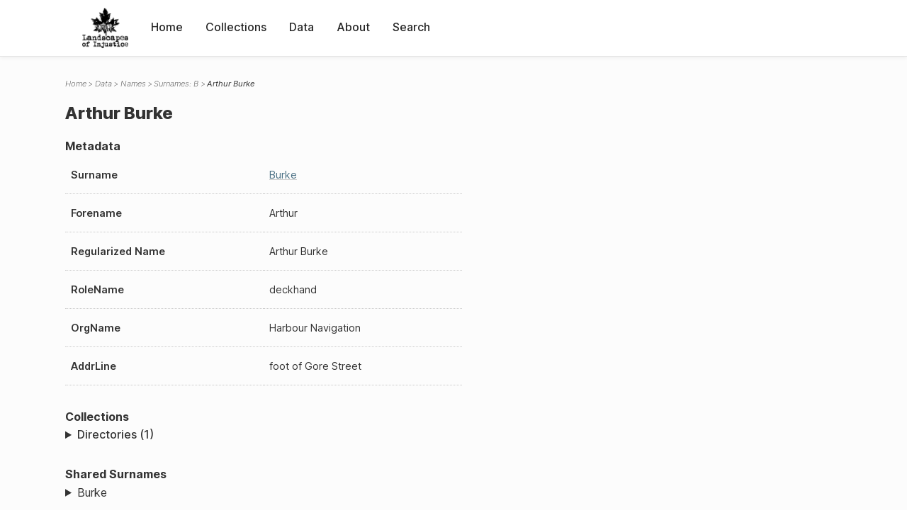

--- FILE ---
content_type: text/html; charset=UTF-8
request_url: https://loi.uvic.ca/archive/burk1.html
body_size: 10688
content:
<!DOCTYPE html><html xmlns="http://www.w3.org/1999/xhtml" id="burk1" lang="en" xml:lang="en"><head><meta http-equiv="Content-Type" content="text/html; charset=UTF-8"/><meta name="viewport" content="width=device-width, initial-scale=1"/><meta name="google" content="notranslate"/><title>Arthur Burke</title><link rel="stylesheet" href="css/style.css"/><script src="js/loi.js"></script><script src="js/ux.js"></script><script src="js/staticTableSort.js"></script><script src="js/loi-media.js"></script><meta name="docTitle" class="staticSearch_docTitle globalMeta" content="Names: Arthur Burke"/><meta class="staticSearch_desc globalMeta" name="Document Type" content="Names"/><meta class="staticSearch_desc personMeta casefileMeta" name="Sex" content="Male"/></head><body><div id="pageContainer"><header data-state="closed" id="headerTopNav"><nav id="topNav"><div id="topNavLogoContainer"><button class="topNavMobile topNavToggler"><span class="lineContainer"><span class="topNavTopBar"></span><span class="topNavBottomBar"></span></span></button><div id="topNavHeader"><a href="index.html" title="Go to home page"><img alt="Landscapes of Injustice" id="topNavLogo" src="images/navLogo.png"/></a></div></div><div id="navItemsWrapper"><div data-el="div" id="menuHeader"><div data-el="list"><div data-el="item"><a href="index.html" data-el="ref" data-target="index.xml">Home</a></div><div data-el="item"><a href="loiCollection.html" data-el="ref" data-target="loiCollection.xml">Collections</a></div><div data-el="item"><a href="loiData.html" data-el="ref" data-target="loiData.xml">Data</a></div><div data-el="item"><a href="loiAbout.html" data-el="ref" data-target="loiAbout.xml">About</a></div><div data-el="item"><a href="search.html" data-el="ref" data-target="search.xml">Search</a></div></div></div></div></nav></header><main class="loiDatasetNamesB loiDataNames singleCol"><header id="main_header"><ul class="breadcrumb"><li><a href="index.html">Home</a></li><li><a href="loiData.html">Data</a></li><li><a href="loiDataNames.html">Names</a></li><li><a href="loiDataNames_index_b.html">Surnames: B</a></li><li class="current">Arthur Burke</li></ul><h1>Arthur Burke</h1></header><article id="centerCol"><h2 class="sr-only">Arthur Burke</h2><div id="text" data-el="text" class="loiDatasetNamesB loiDataNames"><div data-el="body"><div data-el="div" id="burk1_metadata"><h3 data-el="head">Metadata</h3><div class="tableContainer"><table data-el="table"><tbody><tr data-el="row"><td data-el="cell" data-role="label">Surname</td><td data-el="cell" data-role="data"><a href="loiDataNames_index_b.html#loiDataNames_index_b_burke" data-el="ref" data-target="loiDataNames_index_b.xml#loiDataNames_index_b_burke">Burke</a></td></tr><tr data-el="row"><td data-el="cell" data-role="label">Forename</td><td data-el="cell" data-role="data">Arthur</td></tr><tr data-el="row"><td data-el="cell" data-role="label">Regularized Name</td><td data-el="cell" data-role="data">Arthur Burke</td></tr><tr data-el="row"><td data-el="cell" data-role="label">RoleName</td><td data-el="cell" data-role="data">deckhand</td></tr><tr data-el="row"><td data-el="cell" data-role="label">OrgName</td><td data-el="cell" data-role="data">Harbour Navigation</td></tr><tr data-el="row"><td data-el="cell" data-role="label">AddrLine</td><td data-el="cell" data-role="data">foot of Gore Street</td></tr></tbody></table></div></div><div data-el="div" id="burk1_docsMentioned"><div data-el="div"><h4 data-el="head">Collections</h4><details data-el="div" data-n="1" data-type="details" id="burk1_loiCollectionDirectories"><summary>Directories (1)</summary><div data-el="list"><div data-el="item"><a href="bcyd_1941_person.html?ref=burk1" data-el="ref" data-target="bcyd_1941_person.xml">BC &amp; Yukon Directory 1941: Person Index of Powell Street Neighbourhood</a></div></div></details></div></div><div data-el="div" id="burk1_sharedSurnames"><h3 data-el="head">Shared Surnames</h3><details data-el="div" data-type="details"><summary>Burke</summary><div class="tableContainer"><table data-el="table" class="sortable"><thead><tr data-el="row" data-role="label"><th data-el="cell" data-col="1">Name</th><th data-el="cell" data-col="2">See also</th></tr></thead><tbody><tr data-el="row"><td data-el="cell" data-col="1" data-colType="string" data-sort="2"><a href="burk5.html" data-el="ref" data-target="burk5.xml" data-type="browseLink"> Burke</a></td><td data-el="cell" data-col="2" data-colType="dateStr" data-sort="1"></td></tr><tr data-el="row"><td data-el="cell" data-col="1" data-colType="string" data-sort="1"><span data-el="ref" class="current" data-target="burk1.xml" data-type="browseLink">Arthur Burke</span></td><td data-el="cell" data-col="2" data-colType="dateStr" data-sort="2"></td></tr><tr data-el="row"><td data-el="cell" data-col="1" data-colType="string" data-sort="3"><a href="burk14.html" data-el="ref" data-target="burk14.xml" data-type="browseLink">Cornelius Burke</a></td><td data-el="cell" data-col="2" data-colType="dateStr" data-sort="3"></td></tr><tr data-el="row"><td data-el="cell" data-col="1" data-colType="string" data-sort="4"><a href="burk3.html" data-el="ref" data-target="burk3.xml" data-type="browseLink">G E Burke</a></td><td data-el="cell" data-col="2" data-colType="dateStr" data-sort="4"></td></tr><tr data-el="row"><td data-el="cell" data-col="1" data-colType="string" data-sort="5"><a href="burk9.html" data-el="ref" data-target="burk9.xml" data-type="browseLink">George Burke</a></td><td data-el="cell" data-col="2" data-colType="dateStr" data-sort="5"></td></tr><tr data-el="row"><td data-el="cell" data-col="1" data-colType="string" data-sort="6"><a href="burk17.html" data-el="ref" data-target="burk17.xml" data-type="browseLink">John Burke</a></td><td data-el="cell" data-col="2" data-colType="dateStr" data-sort="6"></td></tr><tr data-el="row"><td data-el="cell" data-col="1" data-colType="string" data-sort="7"><a href="burk11.html" data-el="ref" data-target="burk11.xml" data-type="browseLink">Kathleen Burke</a></td><td data-el="cell" data-col="2" data-colType="dateStr" data-sort="7"></td></tr><tr data-el="row"><td data-el="cell" data-col="1" data-colType="string" data-sort="8"><a href="burk2.html" data-el="ref" data-target="burk2.xml" data-type="browseLink">Patrick Burke</a></td><td data-el="cell" data-col="2" data-colType="dateStr" data-sort="8"></td></tr><tr data-el="row"><td data-el="cell" data-col="1" data-colType="string" data-sort="9"><a href="burk6.html" data-el="ref" data-target="burk6.xml" data-type="browseLink">Philip E Burke</a></td><td data-el="cell" data-col="2" data-colType="dateStr" data-sort="9"></td></tr><tr data-el="row"><td data-el="cell" data-col="1" data-colType="string" data-sort="10"><a href="burk13.html" data-el="ref" data-target="burk13.xml" data-type="browseLink">Stanley Burke</a></td><td data-el="cell" data-col="2" data-colType="dateStr" data-sort="10"></td></tr><tr data-el="row"><td data-el="cell" data-col="1" data-colType="string" data-sort="11"><a href="burk15.html" data-el="ref" data-target="burk15.xml" data-type="browseLink">Stanley L Burke</a></td><td data-el="cell" data-col="2" data-colType="dateStr" data-sort="11"></td></tr><tr data-el="row"><td data-el="cell" data-col="1" data-colType="string" data-sort="12"><a href="burk10.html" data-el="ref" data-target="burk10.xml" data-type="browseLink">Ted Burke</a></td><td data-el="cell" data-col="2" data-colType="dateStr" data-sort="12"></td></tr><tr data-el="row"><td data-el="cell" data-col="1" data-colType="string" data-sort="13"><a href="burk16.html" data-el="ref" data-target="burk16.xml" data-type="browseLink">Thomas Ellis Burke</a></td><td data-el="cell" data-col="2" data-colType="dateStr" data-sort="13"></td></tr><tr data-el="row"><td data-el="cell" data-col="1" data-colType="string" data-sort="14"><a href="burk4.html" data-el="ref" data-target="burk4.xml" data-type="browseLink">W R Burke</a></td><td data-el="cell" data-col="2" data-colType="dateStr" data-sort="14"></td></tr><tr data-el="row"><td data-el="cell" data-col="1" data-colType="string" data-sort="15"><a href="burk7.html" data-el="ref" data-target="burk7.xml" data-type="browseLink">W R Burke</a></td><td data-el="cell" data-col="2" data-colType="dateStr" data-sort="15"></td></tr></tbody></table></div></details></div></div></div><div id="appendix"><div data-el="div" id="appendix_terminology"><div data-el="div"><h2 data-el="head">Terminology</h2><div data-el="p">Readers of these historical materials will encounter derogatory references to Japanese Canadians and euphemisms used to obscure the intent and impacts of the internment and dispossession. While these are important realities of the history, the Landscapes of Injustice Research Collective urges users to carefully consider their own terminological choices in writing and speaking about this topic today as we confront past injustice. See our statement on terminology, and related sources <a href="terminology.html" data-el="ref" data-target="doc:terminology">here</a>.</div></div></div></div></article></main><div id="overlayTopNav" class="topNavToggler" data-state="closed"></div><div id="overlayModal" class="modalTogger" data-state="closed"></div><div id="overlayLeftNav" class="leftNavToggler" data-state="closed"></div><div id="popup"><div id="popupCloser"><button class="popupCloser modalToggler"><svg xmlns="http://www.w3.org/2000/svg" height="22" viewBox="0 0 38 38" width="22">
    <path d="M5.022.886L19.47 15.333 33.916.886a2 2 0 012.829 0l.903.903a2 2 0 010 2.829L23.201 19.065 37.648 33.51a2 2 0 010 2.829l-.903.904a2 2 0 01-2.829 0L19.47 22.797 5.022 37.244a2 2 0 01-2.828 0l-.904-.904a2 2 0 010-2.829l14.447-14.446L1.29 4.618a2 2 0 010-2.829l.904-.903a2 2 0 012.828 0z" fill-rule="evenodd"></path>
</svg></button></div><div id="popupContent"></div></div><footer><div id="footerContent"><p class="splashDescription">This research database provides access to records that document <br/>unjust and racist actions, statements, and terminology which may be upsetting. <br/>
            		Please take care when exploring this research database and the records provided. <br/>
            		For more, see our Terminology or our Privacy Policy pages in the About section of this site. 
             	</p><ul class="buildData"><li>Version: 1.25
</li><li>Last built: 2025-08-28T08:42:45.81137961-07:00 (revision 7008)</li></ul><a href="https://www.sshrc-crsh.gc.ca/"><img alt="Social Sciences and Humanities Research Council" id="sshrc" src="images/sshrcLogo.png"/></a><a href="https://www.hcmc.uvic.ca"><img alt="Humanities Computing Media Centre" id="hcmc" src="images/hcmcLogo.png"/></a></div></footer></div></body></html>